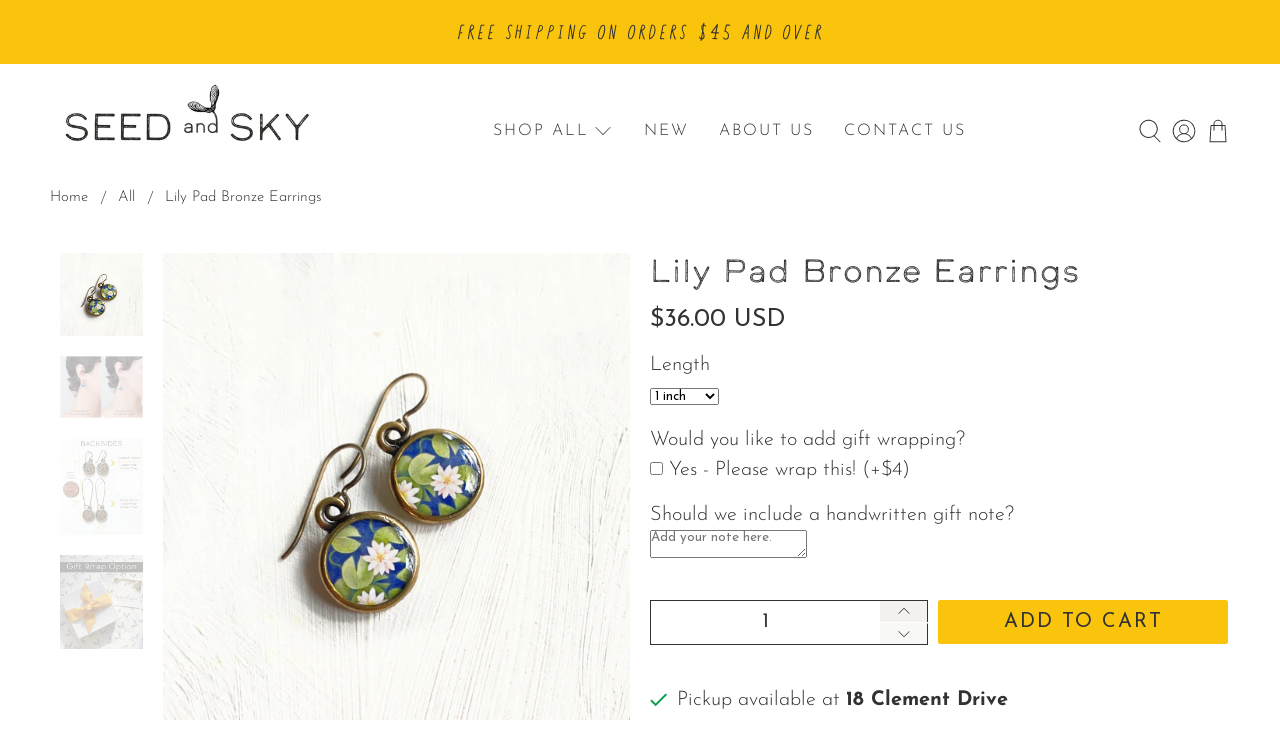

--- FILE ---
content_type: text/javascript; charset=utf-8
request_url: https://seedandsky.com/products/lily-pad-bronze-earrings.js
body_size: 1578
content:
{"id":7902349328638,"title":"Lily Pad Bronze Earrings","handle":"lily-pad-bronze-earrings","description":"\u003cdiv data-mce-fragment=\"1\" data-offset-key=\"bu46u-0-0\"\u003e\n\u003cstrong\u003eDetails: \u003c\/strong\u003e\u003cul data-mce-fragment=\"1\"\u003e\n\u003cli data-mce-fragment=\"1\"\u003e1\/2 inch round oxidized brass pendents that have been \u003cspan data-mce-fragment=\"1\"\u003etumbled and polished\u003c\/span\u003e\n\u003c\/li\u003e\n\u003cli data-mce-fragment=\"1\"\u003eThe backsides features an \u003cspan data-mce-fragment=\"1\"\u003eetching of our maple seed logo\u003c\/span\u003e\n\u003c\/li\u003e\n\u003cli data-mce-fragment=\"1\"\u003eChoose hypoallergenic niobium short ear wires or brass long ear wires\u003c\/li\u003e\n\u003cli data-mce-fragment=\"1\"\u003e\u003cspan data-mce-fragment=\"1\" data-offset-key=\"bu46u-0-0\"\u003eMiniature print of an original Seed and Sky painting\u003c\/span\u003e\u003c\/li\u003e\n\u003cli data-mce-fragment=\"1\"\u003e\u003cspan data-mce-fragment=\"1\" data-offset-key=\"bu46u-0-0\"\u003eLead-free and nickel-free (gentle for your skin)\u003c\/span\u003e\u003c\/li\u003e\n\u003cli data-mce-fragment=\"1\"\u003e\u003cspan data-mce-fragment=\"1\" data-offset-key=\"bu46u-0-0\"\u003eEarth-conscious practices and packaging\u003c\/span\u003e\u003c\/li\u003e\n\u003c\/ul\u003e\n\u003cp\u003e\u003cbr\u003e\u003c\/p\u003e\n\u003cp data-mce-fragment=\"1\"\u003e\u003cstrong data-mce-fragment=\"1\"\u003eA note from our Creators:\u003c\/strong\u003e\u003c\/p\u003e\n\u003cp data-mce-fragment=\"1\"\u003e\u003cspan data-mce-fragment=\"1\"\u003eHandmade with dedication and love in our North Carolina studio. Every creation in our collection tells a unique story. Each piece begins as an original Seed and Sky painting that is scaled down and transformed into a miniature print. After carefully placing the print in our custom-cast bezels, we apply a protective layer of resin to preserve its radiant beauty and ensure it withstands the test of time for your everyday enjoyment.\u003c\/span\u003e\u003c\/p\u003e\n\u003cp data-mce-fragment=\"1\" data-product-details-description-text-content=\"\"\u003eThis image is ©seed and sky\u003c\/p\u003e\n\u003cp data-mce-fragment=\"1\" data-product-details-description-text-content=\"\"\u003eThank you for visiting our shop!\u003cbr data-mce-fragment=\"1\"\u003eKelcey \u0026amp; Alex\u003c\/p\u003e\n\u003c\/div\u003e","published_at":"2024-11-30T12:12:42-05:00","created_at":"2022-10-16T00:40:51-04:00","vendor":"Seed and Sky","type":"Earrings","tags":["Bronze","earring-options","Earrings"],"price":3600,"price_min":3600,"price_max":3600,"available":true,"price_varies":false,"compare_at_price":3600,"compare_at_price_min":3600,"compare_at_price_max":3600,"compare_at_price_varies":false,"variants":[{"id":43605799043326,"title":"Default Title","option1":"Default Title","option2":null,"option3":null,"sku":"prod-bf22fec2de5b49440c5e016f642400d8-01","requires_shipping":true,"taxable":true,"featured_image":{"id":38424510365950,"product_id":7902349328638,"position":1,"created_at":"2022-10-16T00:48:41-04:00","updated_at":"2022-10-16T00:48:41-04:00","alt":null,"width":2709,"height":2735,"src":"https:\/\/cdn.shopify.com\/s\/files\/1\/0658\/1013\/7342\/products\/il_fullxfull.3524783424_m3yz.jpg?v=1665895721","variant_ids":[43605799043326]},"available":true,"name":"Lily Pad Bronze Earrings","public_title":null,"options":["Default Title"],"price":3600,"weight":113,"compare_at_price":3600,"inventory_management":null,"barcode":"","featured_media":{"alt":null,"id":31011139387646,"position":1,"preview_image":{"aspect_ratio":0.99,"height":2735,"width":2709,"src":"https:\/\/cdn.shopify.com\/s\/files\/1\/0658\/1013\/7342\/products\/il_fullxfull.3524783424_m3yz.jpg?v=1665895721"}},"requires_selling_plan":false,"selling_plan_allocations":[]}],"images":["\/\/cdn.shopify.com\/s\/files\/1\/0658\/1013\/7342\/products\/il_fullxfull.3524783424_m3yz.jpg?v=1665895721","\/\/cdn.shopify.com\/s\/files\/1\/0658\/1013\/7342\/products\/il_fullxfull.4109233524_jold_fd96023c-abce-4b5f-b0b0-8020a7899d4b.jpg?v=1665895721","\/\/cdn.shopify.com\/s\/files\/1\/0658\/1013\/7342\/products\/il_fullxfull.4156889147_oaif_c421905c-aed6-4a40-b294-c2ab9d23acb5.jpg?v=1665895721","\/\/cdn.shopify.com\/s\/files\/1\/0658\/1013\/7342\/products\/giftwrap_5e525a0a-453d-4b97-a950-b38e4d1d62e3.jpg?v=1668262813"],"featured_image":"\/\/cdn.shopify.com\/s\/files\/1\/0658\/1013\/7342\/products\/il_fullxfull.3524783424_m3yz.jpg?v=1665895721","options":[{"name":"Title","position":1,"values":["Default Title"]}],"url":"\/products\/lily-pad-bronze-earrings","media":[{"alt":null,"id":31011139387646,"position":1,"preview_image":{"aspect_ratio":0.99,"height":2735,"width":2709,"src":"https:\/\/cdn.shopify.com\/s\/files\/1\/0658\/1013\/7342\/products\/il_fullxfull.3524783424_m3yz.jpg?v=1665895721"},"aspect_ratio":0.99,"height":2735,"media_type":"image","src":"https:\/\/cdn.shopify.com\/s\/files\/1\/0658\/1013\/7342\/products\/il_fullxfull.3524783424_m3yz.jpg?v=1665895721","width":2709},{"alt":null,"id":31011139420414,"position":2,"preview_image":{"aspect_ratio":1.333,"height":2250,"width":3000,"src":"https:\/\/cdn.shopify.com\/s\/files\/1\/0658\/1013\/7342\/products\/il_fullxfull.4109233524_jold_fd96023c-abce-4b5f-b0b0-8020a7899d4b.jpg?v=1665895721"},"aspect_ratio":1.333,"height":2250,"media_type":"image","src":"https:\/\/cdn.shopify.com\/s\/files\/1\/0658\/1013\/7342\/products\/il_fullxfull.4109233524_jold_fd96023c-abce-4b5f-b0b0-8020a7899d4b.jpg?v=1665895721","width":3000},{"alt":null,"id":31011139453182,"position":3,"preview_image":{"aspect_ratio":0.85,"height":3000,"width":2549,"src":"https:\/\/cdn.shopify.com\/s\/files\/1\/0658\/1013\/7342\/products\/il_fullxfull.4156889147_oaif_c421905c-aed6-4a40-b294-c2ab9d23acb5.jpg?v=1665895721"},"aspect_ratio":0.85,"height":3000,"media_type":"image","src":"https:\/\/cdn.shopify.com\/s\/files\/1\/0658\/1013\/7342\/products\/il_fullxfull.4156889147_oaif_c421905c-aed6-4a40-b294-c2ab9d23acb5.jpg?v=1665895721","width":2549},{"alt":null,"id":31222859563262,"position":4,"preview_image":{"aspect_ratio":0.873,"height":3462,"width":3024,"src":"https:\/\/cdn.shopify.com\/s\/files\/1\/0658\/1013\/7342\/products\/giftwrap_5e525a0a-453d-4b97-a950-b38e4d1d62e3.jpg?v=1668262813"},"aspect_ratio":0.873,"height":3462,"media_type":"image","src":"https:\/\/cdn.shopify.com\/s\/files\/1\/0658\/1013\/7342\/products\/giftwrap_5e525a0a-453d-4b97-a950-b38e4d1d62e3.jpg?v=1668262813","width":3024}],"requires_selling_plan":false,"selling_plan_groups":[]}